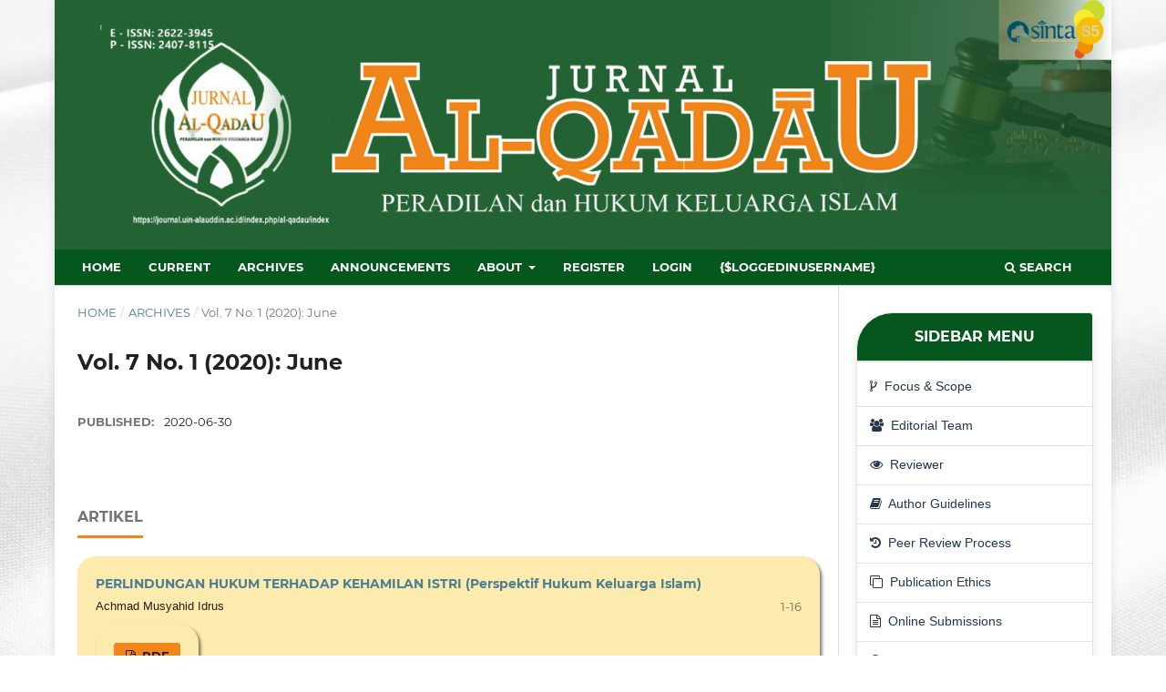

--- FILE ---
content_type: text/html; charset=utf-8
request_url: https://journal.uin-alauddin.ac.id/index.php/al-qadau/issue/view/1190
body_size: 4665
content:
<!DOCTYPE html>
<html lang="en-US" xml:lang="en-US">
<head>
	<meta charset="utf-8">
	<meta name="viewport" content="width=device-width, initial-scale=1.0">
	<title>
		Vol. 7 No. 1 (2020): June
							| Jurnal Al-Qadau: Peradilan dan Hukum Keluarga Islam
			</title>

	
<meta name="generator" content="Open Journal Systems 3.3.0.19">
<meta name="ojtcontrolpanel" content="OJT Control Panel Version 2.1.0.2 by openjournaltheme.com">
<link rel="alternate" type="application/atom+xml" href="https://journal.uin-alauddin.ac.id/index.php/al-qadau/gateway/plugin/WebFeedGatewayPlugin/atom">
<link rel="alternate" type="application/rdf+xml" href="https://journal.uin-alauddin.ac.id/index.php/al-qadau/gateway/plugin/WebFeedGatewayPlugin/rss">
<link rel="alternate" type="application/rss+xml" href="https://journal.uin-alauddin.ac.id/index.php/al-qadau/gateway/plugin/WebFeedGatewayPlugin/rss2">
	<link rel="stylesheet" href="https://journal.uin-alauddin.ac.id/index.php/al-qadau/$$$call$$$/page/page/css?name=stylesheet" type="text/css" /><link rel="stylesheet" href="https://journal.uin-alauddin.ac.id/lib/pkp/styles/fontawesome/fontawesome.css?v=3.3.0.19" type="text/css" /><link rel="stylesheet" href="https://journal.uin-alauddin.ac.id/plugins/generic/orcidProfile/css/orcidProfile.css?v=3.3.0.19" type="text/css" /><link rel="stylesheet" href="https://journal.uin-alauddin.ac.id/public/journals/34/styleSheet.css?d=2025-07-15+16%3A46%3A00" type="text/css" />
</head>
<body class="pkp_page_issue pkp_op_view has_site_logo" dir="ltr">

	<div class="pkp_structure_page">

				<header class="pkp_structure_head" id="headerNavigationContainer" role="banner">
						
 <nav class="cmp_skip_to_content" aria-label="Jump to content links">
	<a href="#pkp_content_main">Skip to main content</a>
	<a href="#siteNav">Skip to main navigation menu</a>
		<a href="#pkp_content_footer">Skip to site footer</a>
</nav>

			<div class="pkp_head_wrapper">

				<div class="pkp_site_name_wrapper">
					<button class="pkp_site_nav_toggle">
						<span>Open Menu</span>
					</button>
										<div class="pkp_site_name">
																<a href="						https://journal.uin-alauddin.ac.id/index.php/al-qadau/index
					" class="is_img">
							<img src="https://journal.uin-alauddin.ac.id/public/journals/34/pageHeaderLogoImage_en_US.png" width="2000" height="472" alt="header" />
						</a>
										</div>
				</div>

				
				<nav class="pkp_site_nav_menu" aria-label="Site Navigation">
					<a id="siteNav"></a>
					<div class="pkp_navigation_primary_row">
						<div class="pkp_navigation_primary_wrapper">
																				<ul id="navigationPrimary" class="pkp_navigation_primary pkp_nav_list">
								<li class="">
				<a href="https://journal.uin-alauddin.ac.id/index.php/al-qadau">
					Home
				</a>
							</li>
								<li class="">
				<a href="https://journal.uin-alauddin.ac.id/index.php/al-qadau/issue/current">
					Current
				</a>
							</li>
								<li class="">
				<a href="https://journal.uin-alauddin.ac.id/index.php/al-qadau/issue/archive">
					Archives
				</a>
							</li>
								<li class="">
				<a href="https://journal.uin-alauddin.ac.id/index.php/al-qadau/announcement">
					Announcements
				</a>
							</li>
								<li class="">
				<a href="https://journal.uin-alauddin.ac.id/index.php/al-qadau/about">
					About
				</a>
									<ul>
																					<li class="">
									<a href="https://journal.uin-alauddin.ac.id/index.php/al-qadau/about">
										About the Journal
									</a>
								</li>
																												<li class="">
									<a href="https://journal.uin-alauddin.ac.id/index.php/al-qadau/about/submissions">
										Submissions
									</a>
								</li>
																												<li class="">
									<a href="https://journal.uin-alauddin.ac.id/index.php/al-qadau/about/editorialTeam">
										Editorial Team
									</a>
								</li>
																												<li class="">
									<a href="https://journal.uin-alauddin.ac.id/index.php/al-qadau/about/privacy">
										Privacy Statement
									</a>
								</li>
																												<li class="">
									<a href="https://journal.uin-alauddin.ac.id/index.php/al-qadau/about/contact">
										Contact
									</a>
								</li>
																		</ul>
							</li>
								<li class="">
				<a href="https://journal.uin-alauddin.ac.id/index.php/al-qadau/user/register">
					Register
				</a>
							</li>
								<li class="">
				<a href="https://journal.uin-alauddin.ac.id/index.php/al-qadau/login">
					Login
				</a>
							</li>
								<li class="">
				<a href="https://journal.uin-alauddin.ac.id/index.php/al-qadau/about/submissions">
					{$loggedInUsername}
				</a>
							</li>
			</ul>

				

																						<div class="pkp_navigation_search_wrapper">
									<a href="https://journal.uin-alauddin.ac.id/index.php/al-qadau/search" class="pkp_search pkp_search_desktop">
										<span class="fa fa-search" aria-hidden="true"></span>
										Search
									</a>
								</div>
													</div>
					</div>
					<div class="pkp_navigation_user_wrapper" id="navigationUserWrapper">
						
					</div>
				</nav>
			</div><!-- .pkp_head_wrapper -->
		</header><!-- .pkp_structure_head -->

						<div class="pkp_structure_content has_sidebar">
			<div class="pkp_structure_main" role="main">
				<a id="pkp_content_main"></a>

<div class="page page_issue">

				<nav class="cmp_breadcrumbs" role="navigation" aria-label="You are here:">
	<ol>
		<li>
			<a href="https://journal.uin-alauddin.ac.id/index.php/al-qadau/index">
				Home
			</a>
			<span class="separator">/</span>
		</li>
		<li>
			<a href="https://journal.uin-alauddin.ac.id/index.php/al-qadau/issue/archive">
				Archives
			</a>
			<span class="separator">/</span>
		</li>
		<li class="current" aria-current="page">
			<span aria-current="page">
									Vol. 7 No. 1 (2020): June
							</span>
		</li>
	</ol>
</nav>
		<h1>
			Vol. 7 No. 1 (2020): June
		</h1>
			<div class="obj_issue_toc">

		
		<div class="heading">

						
				
												
							<div class="published">
				<span class="label">
					Published:
				</span>
				<span class="value">
					2020-06-30
				</span>
			</div>
			</div>

		
		<div class="sections">
			<div class="section">
									<h2>
					Artikel
				</h2>
						<ul class="cmp_article_list articles">
									<li>
						
	
<div class="obj_article_summary">
	
	<h3 class="title">
		<a id="article-14168" href="https://journal.uin-alauddin.ac.id/index.php/al-qadau/article/view/14168">
			PERLINDUNGAN HUKUM TERHADAP KEHAMILAN ISTRI (Perspektif Hukum Keluarga Islam)
					</a>
	</h3>

				<div class="meta">
				<div class="authors">
			Achmad Musyahid Idrus
		</div>
		
							<div class="pages">
				1-16
			</div>
		
		
	</div>
	
			<ul class="galleys_links">
																									<li>
																										
	
							

<a class="obj_galley_link pdf" href="https://journal.uin-alauddin.ac.id/index.php/al-qadau/article/view/14168/8764" aria-labelledby=article-14168>

		
	PDF

	</a>
				</li>
					</ul>
	
	
</div>
					</li>
									<li>
						
	
<div class="obj_article_summary">
	
	<h3 class="title">
		<a id="article-12360" href="https://journal.uin-alauddin.ac.id/index.php/al-qadau/article/view/12360">
			Peran Badan Amil Zakat dalam Membina Mustahiq Menjadi Muzakki (Studi Pada BAZNAS Kabupaten Maros)
					</a>
	</h3>

				<div class="meta">
				<div class="authors">
			akbar syam
		</div>
		
							<div class="pages">
				17-30
			</div>
		
		
	</div>
	
			<ul class="galleys_links">
																									<li>
																										
	
							

<a class="obj_galley_link pdf" href="https://journal.uin-alauddin.ac.id/index.php/al-qadau/article/view/12360/8766" aria-labelledby=article-12360>

		
	PDF

	</a>
				</li>
					</ul>
	
	
</div>
					</li>
									<li>
						
	
<div class="obj_article_summary">
	
	<h3 class="title">
		<a id="article-13711" href="https://journal.uin-alauddin.ac.id/index.php/al-qadau/article/view/13711">
			TINGGINYA ANGKA PERCERAIAN DI KABUPATEN SAMBAS TAHUN 2019: Studi Pengembangan Di Pengadilan Agama
					</a>
	</h3>

				<div class="meta">
				<div class="authors">
			Asman Asman
		</div>
		
							<div class="pages">
				31-44
			</div>
		
		
	</div>
	
			<ul class="galleys_links">
																									<li>
																										
	
							

<a class="obj_galley_link pdf" href="https://journal.uin-alauddin.ac.id/index.php/al-qadau/article/view/13711/8767" aria-labelledby=article-13711>

		
	PDF

	</a>
				</li>
					</ul>
	
	
</div>
					</li>
									<li>
						
	
<div class="obj_article_summary">
	
	<h3 class="title">
		<a id="article-12699" href="https://journal.uin-alauddin.ac.id/index.php/al-qadau/article/view/12699">
			PERAN ADVOKAT ALUMNI FAKULTAS SYARIAH DALAM MENYELESAIKAN PERKARA DIPERADILAN UMUM MAKASSAR
					</a>
	</h3>

				<div class="meta">
				<div class="authors">
			Nur Salam, Marillang Marillang, Hamzah Hasan
		</div>
		
							<div class="pages">
				45-58
			</div>
		
		
	</div>
	
			<ul class="galleys_links">
																									<li>
																										
	
							

<a class="obj_galley_link pdf" href="https://journal.uin-alauddin.ac.id/index.php/al-qadau/article/view/12699/8768" aria-labelledby=article-12699>

		
	PDF

	</a>
				</li>
					</ul>
	
	
</div>
					</li>
									<li>
						
	
<div class="obj_article_summary">
	
	<h3 class="title">
		<a id="article-14435" href="https://journal.uin-alauddin.ac.id/index.php/al-qadau/article/view/14435">
			Interpretasi Perubahan Batas Minimal Usia Perkawinan Perspektif Maslahat
					</a>
	</h3>

				<div class="meta">
				<div class="authors">
			Muhammad Fajri
		</div>
		
							<div class="pages">
				59-69
			</div>
		
		
	</div>
	
			<ul class="galleys_links">
																									<li>
																										
	
							

<a class="obj_galley_link pdf" href="https://journal.uin-alauddin.ac.id/index.php/al-qadau/article/view/14435/8769" aria-labelledby=article-14435>

		
	PDF

	</a>
				</li>
					</ul>
	
	
</div>
					</li>
									<li>
						
	
<div class="obj_article_summary">
	
	<h3 class="title">
		<a id="article-13935" href="https://journal.uin-alauddin.ac.id/index.php/al-qadau/article/view/13935">
			Perkembangan dan Pemanfaatan Teknologi Informasi Pengadilan Agama
					</a>
	</h3>

				<div class="meta">
				<div class="authors">
			Muhammad Jazil Rifqi
		</div>
		
							<div class="pages">
				70-82
			</div>
		
		
	</div>
	
			<ul class="galleys_links">
																									<li>
																										
	
							

<a class="obj_galley_link pdf" href="https://journal.uin-alauddin.ac.id/index.php/al-qadau/article/view/13935/8883" aria-labelledby=article-13935>

		
	PDF

	</a>
				</li>
					</ul>
	
	
</div>
					</li>
									<li>
						
	
<div class="obj_article_summary">
	
	<h3 class="title">
		<a id="article-14478" href="https://journal.uin-alauddin.ac.id/index.php/al-qadau/article/view/14478">
			Tren Media Sosial terhadap Pengaruh Tingginya Perceraian di ‎Kabupaten ‎Pangkep.‎
					</a>
	</h3>

				<div class="meta">
				<div class="authors">
			azman arsyad
		</div>
		
							<div class="pages">
				83-92
			</div>
		
		
	</div>
	
			<ul class="galleys_links">
																									<li>
																										
	
							

<a class="obj_galley_link pdf" href="https://journal.uin-alauddin.ac.id/index.php/al-qadau/article/view/14478/8854" aria-labelledby=article-14478>

		
	PDF

	</a>
				</li>
					</ul>
	
	
</div>
					</li>
									<li>
						
	
<div class="obj_article_summary">
	
	<h3 class="title">
		<a id="article-14893" href="https://journal.uin-alauddin.ac.id/index.php/al-qadau/article/view/14893">
			Analisis Kriminologis Atas Pembunuhan Yang Dilakukan Oleh Anak (Studi Kasus Di Makassar Tahun 2017-2019)
					</a>
	</h3>

				<div class="meta">
				<div class="authors">
			Muh Alwi Hidayat, Muhadar Muhadar, Syamsuddin Muchtar
		</div>
		
							<div class="pages">
				93-106
			</div>
		
		
	</div>
	
			<ul class="galleys_links">
																									<li>
																										
	
							

<a class="obj_galley_link pdf" href="https://journal.uin-alauddin.ac.id/index.php/al-qadau/article/view/14893/9063" aria-labelledby=article-14893>

		
	PDF (Bahasa Indonesia)

	</a>
				</li>
																									</ul>
	
	
</div>
					</li>
									<li>
						
	
<div class="obj_article_summary">
	
	<h3 class="title">
		<a id="article-14892" href="https://journal.uin-alauddin.ac.id/index.php/al-qadau/article/view/14892">
			KEDUDUKAN ALAT BUKTI YANG DIPEROLEH MELALUI TEKNOLOGI INFORMASI DALAM PEMBUKTIAN TINDAK PIDANA INFORMASI DAN TRANSAKSI ELEKTRONIK
					</a>
	</h3>

				<div class="meta">
				<div class="authors">
			Andi Tenriajeng Papada, Muhammad Said Karim, Wiwie Heryani
		</div>
		
							<div class="pages">
				107-118
			</div>
		
		
	</div>
	
			<ul class="galleys_links">
																									<li>
																										
	
							

<a class="obj_galley_link pdf" href="https://journal.uin-alauddin.ac.id/index.php/al-qadau/article/view/14892/9064" aria-labelledby=article-14892>

		
	PDF (Bahasa Indonesia)

	</a>
				</li>
																									</ul>
	
	
</div>
					</li>
									<li>
						
	
<div class="obj_article_summary">
	
	<h3 class="title">
		<a id="article-16169" href="https://journal.uin-alauddin.ac.id/index.php/al-qadau/article/view/16169">
			Hilangnya Hak Istri Untuk Meminta Cerai Ketika Suami Terinfeksi Covid-19 Pandangan Imam Hanafi
					</a>
	</h3>

				<div class="meta">
				<div class="authors">
			Diky Faqih Maulana, Abdul Rozak, Musta&#039;in Billah
		</div>
		
							<div class="pages">
				119-128
			</div>
		
		
	</div>
	
			<ul class="galleys_links">
																									<li>
																										
	
							

<a class="obj_galley_link pdf" href="https://journal.uin-alauddin.ac.id/index.php/al-qadau/article/view/16169/10075" aria-labelledby=article-16169>

		
	PDF (Bahasa Indonesia)

	</a>
				</li>
					</ul>
	
	
</div>
					</li>
							</ul>
				</div>
		</div><!-- .sections -->
</div>
	</div>

	</div><!-- pkp_structure_main -->

									<div class="pkp_structure_sidebar left" role="complementary" aria-label="Sidebar">
				<div class="pkp_block block_custom" id="customblock-sidebar-menu">
	<h2 class="title">Sidebar Menu</h2>
	<div class="content">
		<div class="sidebar_menu_wrapper">
<div class="menu_list">
<p><a href="https://journal.uin-alauddin.ac.id/index.php/al-qadau/FOCUS-AND-SCOPE"> <em class="fa fa-code-fork">&nbsp;</em> Focus &amp; Scope</a></p>
<p><a href="https://journal.uin-alauddin.ac.id/index.php/al-qadau/about/editorialTeam"> <em class="fa fa-users">&nbsp;</em> Editorial Team</a></p>
<p><a href="https://journal.uin-alauddin.ac.id/index.php/al-qadau/REVIEWER"> <em class="fa fa-eye">&nbsp;</em> Reviewer</a></p>
<p><a href="https://journal.uin-alauddin.ac.id/index.php/al-qadau/AUTHOR-GUIDELINES"> <em class="fa fa-book">&nbsp;</em> Author Guidelines</a></p>
<p><a href="https://journal.uin-alauddin.ac.id/index.php/al-qadau/PEER-REVIEW-PROCESS"> <em class="fa fa-history">&nbsp;</em> Peer Review Process</a></p>
<p><a href="https://journal.uin-alauddin.ac.id/index.php/al-qadau/PUBLICATION-ETHICS"> <em class="fa fa-clone">&nbsp;</em> Publication Ethics</a></p>
<p><a href="https://journal.uin-alauddin.ac.id/index.php/al-qadau/about/submissions"> <em class="fa fa-file-text-o">&nbsp;</em> Online Submissions</a></p>
<p><a href="https://journal.uin-alauddin.ac.id/index.php/al-qadau/COPYRIGHT-NOTICE"> <em class="fa fa-copyright">&nbsp;</em> Copyright Notice</a></p>
<p><a href="https://journal.uin-alauddin.ac.id/index.php/al-qadau/PLAGIARISM-SCREENING"> <em class="fa fa-balance-scale">&nbsp;</em> Plagiarism Screening</a></p>
<p><a href="https://journal.uin-alauddin.ac.id/index.php/al-qadau/AUTHOR-FEES"> <em class="fa fa-money">&nbsp;</em> Author Fees</a></p>
<p><a href="https://journal.uin-alauddin.ac.id/index.php/al-qadau/OPEN-ACCESS-STATEMENT"> <em class="fa fa-balance-scale">&nbsp;</em> Open Access Policy</a></p>
</div>
</div>
	</div>
</div>
<div class="pkp_block block_custom" id="customblock-accreditation">
	<h2 class="title">ACCREDITATION</h2>
	<div class="content">
		<center style="padding-top: 30px; padding-bottom: 30px;"><a href="https://sinta.kemdikbud.go.id/journals/profile/4470" target="_blank" rel="noopener"><img src="https://journal.uin-alauddin.ac.id/public/site/images/nurfaikaishak/sinta-5-1.png" alt="" width="400" height="143"></a></center>
	</div>
</div>
<div class="pkp_block block_custom" id="customblock-article-template">
	<h2 class="title">Article Template</h2>
	<div class="content">
		<center><a href="https://docs.google.com/document/d/12UDpi8F8Yn2c8eA5ikmO8OUZEZniBNzO/edit?usp=sharing&amp;ouid=110433215094920408407&amp;rtpof=true&amp;sd=true" target="_blank" rel="noopener"><img src="https://journal.uin-alauddin.ac.id/public/site/images/nurfaikaishak/template.png" alt="" width="300" height="300"></a></center>
	</div>
</div>
<div class="pkp_block block_custom" id="customblock-submission">
	<h2 class="title">SUBMISSION</h2>
	<div class="content">
		<center style="padding-top: 30px; padding-bottom: 30px;"><a href="https://journal.uin-alauddin.ac.id/index.php/al-qadau/about/submissions"><img src="https://journal.uin-alauddin.ac.id/public/site/images/nurfaikaishak/submission.png" alt="" width="200" height="65"></a></center>
	</div>
</div>
<div class="pkp_block block_custom" id="customblock-tools687695e4ec454">
	<h2 class="title">TOOLS</h2>
	<div class="content">
		<div class="image-wrapper">
<div class="image-size"><a href="https://www.mendeley.com/?interaction_required=true" target="_blank" rel="noopener"><img src="https://journal.uin-alauddin.ac.id/public/site/images/nurfaikaishak/mendeley.png" alt="" width="200" height="70"></a></div>
<div class="image-size"><a href="https://app.grammarly.com/" target="_blank" rel="noopener"><img src="https://journal.uin-alauddin.ac.id/public/site/images/nurfaikaishak/grammarly.png" alt="" width="200" height="70"></a></div>
<div class="image-size"><a href="https://www.turnitin.com/" target="_blank" rel="noopener"><img src="https://journal.uin-alauddin.ac.id/public/site/images/nurfaikaishak/turnitin.png" alt="" width="200" height="70"></a></div>
<div class="image-size"><a href="https://typoonline.com/" target="_blank" rel="noopener"><img src="https://journal.uin-alauddin.ac.id/public/site/images/nurfaikaishak/indeksing--tools.png" alt="" width="200" height="70"></a></div>
</div>
	</div>
</div>
<div class="pkp_block block_custom" id="customblock-visitors">
	<h2 class="title">VISITORS</h2>
	<div class="content">
		<center style="padding-top: 30px; padding-bottom: 30px;"><a href="https://info.flagcounter.com/xr1Z"><img src="https://s01.flagcounter.com/count2/xr1Z/bg_FFFFFF/txt_000000/border_CCCCCC/columns_2/maxflags_10/viewers_0/labels_0/pageviews_0/flags_0/percent_0/" alt="Flag Counter" border="0"></a></center>
	</div>
</div>
<div class="pkp_block block_language">
	<h2 class="title">
		Language
	</h2>

	<div class="content">
		<ul>
							<li class="locale_id_ID" lang="id-ID">
					<a href="https://journal.uin-alauddin.ac.id/index.php/al-qadau/user/setLocale/id_ID?source=%2Findex.php%2Fal-qadau%2Fissue%2Fview%2F1190">
						Bahasa Indonesia
					</a>
				</li>
							<li class="locale_en_US current" lang="en-US">
					<a href="https://journal.uin-alauddin.ac.id/index.php/al-qadau/user/setLocale/en_US?source=%2Findex.php%2Fal-qadau%2Fissue%2Fview%2F1190">
						English
					</a>
				</li>
					</ul>
	</div>
</div><!-- .block_language -->

			</div><!-- pkp_sidebar.left -->
			</div><!-- pkp_structure_content -->

<div class="pkp_structure_footer_wrapper" role="contentinfo">
	<a id="pkp_content_footer"></a>

	<div class="pkp_structure_footer">

					<div class="pkp_footer_content">
				<p><strong>Support by:</strong><br /><a href="https://www.uin-alauddin.ac.id/" target="_blank" rel="noopener">UIN Alauddin Makassar</a></p>
<p><strong>Contact:</strong><br />Phone: +6282192369384 (Siti Nurul Fatimah Tarimana)<br />Email: <a href="/cdn-cgi/l/email-protection" class="__cf_email__" data-cfemail="7c1d100d1d181d093c091512511d101d0918181512521d1f521518">[email&#160;protected]</a></p>
<p><strong>ISSN:</strong><br /><a href="https://portal.issn.org/resource/ISSN/2407-8115">2407-8115</a> (pISSN) | <a href="https://portal.issn.org/resource/ISSN/2622-3945" target="_blank" rel="noopener">2622-3945</a> (eISSN)</p>
<hr />
<p> <a href="https://creativecommons.org/licenses/by-nc/4.0/" target="_blank" rel="noopener"><img src="https://journal.uin-alauddin.ac.id/public/site/images/nfatimah/ccc.png" /></a><br />This work is licensed under a <a href="http://creativecommons.org/licenses/by/4.0/" rel="license">Creative Commons Attribution 4.0 International License</a>.</p>
			</div>
		
		<div class="pkp_brand_footer" role="complementary">
			<a href="https://journal.uin-alauddin.ac.id/index.php/al-qadau/about/aboutThisPublishingSystem">
				<img alt="More information about the publishing system, Platform and Workflow by OJS/PKP." src="https://journal.uin-alauddin.ac.id/templates/images/ojs_brand.png">
			</a>
		</div>
	</div>
</div><!-- pkp_structure_footer_wrapper -->

</div><!-- pkp_structure_page -->

<script data-cfasync="false" src="/cdn-cgi/scripts/5c5dd728/cloudflare-static/email-decode.min.js"></script><script src="https://journal.uin-alauddin.ac.id/lib/pkp/lib/vendor/components/jquery/jquery.min.js?v=3.3.0.19" type="text/javascript"></script><script src="https://journal.uin-alauddin.ac.id/lib/pkp/lib/vendor/components/jqueryui/jquery-ui.min.js?v=3.3.0.19" type="text/javascript"></script><script src="https://journal.uin-alauddin.ac.id/plugins/themes/default/js/lib/popper/popper.js?v=3.3.0.19" type="text/javascript"></script><script src="https://journal.uin-alauddin.ac.id/plugins/themes/default/js/lib/bootstrap/util.js?v=3.3.0.19" type="text/javascript"></script><script src="https://journal.uin-alauddin.ac.id/plugins/themes/default/js/lib/bootstrap/dropdown.js?v=3.3.0.19" type="text/javascript"></script><script src="https://journal.uin-alauddin.ac.id/plugins/themes/default/js/main.js?v=3.3.0.19" type="text/javascript"></script>


</body>
</html>


--- FILE ---
content_type: text/css
request_url: https://journal.uin-alauddin.ac.id/public/journals/34/styleSheet.css?d=2025-07-15+16%3A46%3A00
body_size: 1674
content:
.pkp_structure_head {
  background-color: #4b7d92;
  border-bottom: 1px solid #ddd;
  position: fixed;
  left: 0;
  right: 0;
  top: 0;
  z-index: 99;
}

.pkp_site_name_wrapper {
  background: transparent;
}

@media (min-width: 992px) {
  li.profile a {
    color: #292e6e !important;
  }
}

table.table {
  margin-top: -10px;
}

.additional_content .description-wrapper .right-side table,
tr,
td {
  border-bottom: 1px solid #dbdbdb;
  padding: 4px 0px;
}

.pkp_structure_main {
  padding: 0.714rem;
  margin-top: 50px !important;
}

.pkp_page_index .additional_content {
  padding: 0 0.714rem 0 0.714rem;
  border-top: none !important;
  order: 2;
}

.additional_content .left-side {
  display: flex;
  justify-content: center;
}

.additional_content .left-side p {
  max-width: 70%;
}

.additional_content .right-side {
  margin-bottom: 0px;
}

.pkp_page_index .additional_content .main-desc {
  text-align: justify;
}

.pkp_structure_sidebar.left {
  display: flex;
  flex-direction: column;
  align-items: center;
  padding: 0px 30px;
  margin-bottom: 50px;
}

.pkp_structure_sidebar.left .pkp_block {
  padding: 0px;
  margin: 20px;
  font-size: 1rem;
  line-height: 1.43rem;
  width: 100%;
  display: flex;
  flex-direction: column;
  align-items: center;
  box-shadow: rgba(0, 0, 0, 0.1) 0px 4px 12px;
  border-radius: 40px 4px 40px 4px;
}

.pkp_structure_sidebar.left .pkp_block h2 {
  display: block;
  width: 100%;
  padding: 16px;
  background-color: #06571d;
  border-bottom: 3px solid #f7bc4a;
  font-weight: 700;
  text-transform: uppercase;
  text-align: center;
  border: 1px solid #e4e4e4;
  border-radius: 40px 4px 0px 0px;
  color: #fff;
}

.pkp_structure_sidebar.left .pkp_block .content {
  width: 100%;
  margin-top: -10px !important;
  text-align: start;
  padding: 20px 0px;
  border: 1px solid #e4e4e4;
  border-radius: 0px 0px 40px 4px;
}

/* .pkp_structure_sidebar.left .pkp_block .content .sidebar_menu_wrapper .menu_list p {
  border-bottom: 1px solid #e4e4e4;
  margin-top: -20px;
} */

.pkp_structure_sidebar.left .pkp_block .content .sidebar_menu_wrapper .menu_list p a {
  padding: 10px 14px;
  display: block;
  width: 100%;
  margin-top: -16px;
  border-bottom: 1px solid #e4e4e4;
  color: #23374d;
  transition: 0.3s;
}

.pkp_structure_sidebar.left .pkp_block .content .sidebar_menu_wrapper .menu_list a:hover {
  color: #06571d;
  translate: 10px;
}

.pkp_structure_sidebar.left .pkp_block .content .image-wrapper {
  display: flex;
  flex-wrap: wrap;
  justify-content: center;
}

.pkp_structure_sidebar.left .pkp_block .content .image-wrapper .image-size {
  max-width: 48%;
}

@media (min-width: 768px) {
  .additional_content .description-wrapper {
    display: flex;
  }

  .additional_content .left-side {
    display: flex;
    justify-content: start;
    width: 40%;
    margin-top: 0px;
  }

  .additional_content .right-side {
    width: 60%;
  }

  .additional_content .right-side {
    margin-bottom: 20px;
  }

  .additional_content .left-side p {
    max-width: 90%;
  }

  .pkp_structure_sidebar.left {
    display: flex;
    flex-direction: row;
    flex-wrap: wrap;
    justify-content: center;
    align-items: start;
    gap: 0px;
  }

  .pkp_structure_sidebar.left .pkp_block {
    padding: 0px;
    font-size: 1rem;
    line-height: 1.43rem;
    width: 100%;
    display: flex;
    flex-direction: column;
    align-items: center;
    max-width: 42%;
  }
}

@media (min-width: 992px) {
  html,
  body {
    background: url(https://journal.eternaedu.com/public/site/images/admin-journal/bg-image.png) !important;
    object-fit: cover !important;
    background-repeat: repeat-y;
    width: 100% !important;
    background-position: center;
    background-color: transparent;
  }

  .pkp_navigation_user_wrapper {
    top: 0px;
    right: 0;
    left: auto;
    width: 25%;
    transform: none;
    padding-right: 2.143rem;
  }

  .pkp_site_name .is_img img {
    width: 100%;
    height: 200px;
    object-fit: cover;
  }

  .pkp_site_name .is_img img {
    max-height: 100%;
    height: 100%;
  }

  .pkp_site_name .is_img {
    display: block;
    margin: 0px;
    padding: 0;
    width: 100%;
    background-color: transparent;
  }

  .pkp_structure_page {
    margin: 0 auto;
    max-width: 1160px;
    box-shadow: 0 0 10px rgba(0, 0, 0, 0.1);
    background-color: white;
  }

  .pkp_structure_head {
    background-color: transparent;
    border-bottom: 1px solid #ddd;
    position: relative;
    border: none;
    height: 200px;
    margin-bottom: 0px;
  }

  .pkp_site_name_wrapper {
    background: transparent !important;
    padding: 0px;
    height: 200px;
  }

  .pkp_structure_content {
    padding-top: 0;
    background-color: white;
  }

  .pkp_page_index .homepage_image {
    margin: 20px 0px 0px 0px !important;
    display: none;
    order: 1;
  }

  .pkp_site_nav_menu {
    display: block;
    margin-top: -10px;
  }

  .pkp_site_name {
    margin-left: 0;
    padding: 0px;
    height: 100%;
  }

  .pkp_structure_main {
    padding: 30px 20px 0px 25px;
    margin-top: 0px !important;
  }

  .additional_content .description-wrapper {
    display: flex;
    padding: 0px 20px;
    align-items: center;
  }

  .additional_content .right-side {
    margin-bottom: 0px;
    margin-top: 0px;
  }

  .pkp_page_index .additional_content .main-desc {
    padding: 0px 20px 0px 20px;
  }

  .pkp_structure_sidebar.left {
    display: flex;
    flex-direction: row;
    flex-wrap: wrap;
    justify-content: center;
    gap: 20px;
    padding: 30px 0px;
  }

  .pkp_structure_sidebar.left .pkp_block {
    padding: 0px;
    font-size: 1rem;
    line-height: 1.43rem;
    width: 100%;
    display: flex;
    flex-direction: column;
    align-items: center;
    max-width: 100%;
    box-shadow: rgba(0, 0, 0, 0.1) 0px 4px 12px;
    border-radius: 40px 4px 40px 4px;
    margin: 0px 20px;
  }

  .pkp_structure_sidebar.left .pkp_block.block_language .content {
    padding: 20px;
  }

  .pkp_structure_sidebar.left .pkp_block .content {
    width: 100%;
    margin-top: -10px !important;
    text-align: start;
    padding: 20px 0px;
    border: 1px solid #e4e4e4;
    border-radius: 0px 0px 40px 4px;
    background-color: white;
  }
}

.additional_content .description-wrapper .right-side table {
  max-width: 100%;
}

.additional_content .description-wrapper .right-side table,
tr {
  margin-bottom: 20px !important;
}

table.table {
  margin-top: -10px;
}

.my-footer-wrapper .footer-map {
  text-align: center;
  margin-bottom: 20px;
}

.my-footer-wrapper .footer-map .footer-title {
  font-size: 20px;
  font-weight: 600;
  color: #575757;
  margin-bottom: 20px;
}

.footer-map iframe {
  height: 200px;
  width: 300px;
}

.my-footer-wrapper .footer-address {
  text-align: center;
  color: #575757;
}

@media (min-width: 768px) {
  .my-footer-wrapper {
    display: flex;
    gap: 30px;
    justify-content: center;
  }

  .my-footer-wrapper .footer-address {
    text-align: start;
    margin-top: 80px;
  }

  .my-footer-wrapper .footer-map .footer-title {
    font-size: 20px;
    font-weight: 600;
    color: #575757;
    margin-bottom: 20px;
    margin-left: 20px;
    text-align: start;
  }

  .footer-map iframe {
    width: 400px;
    height: 250px;
  }
}

@media (min-width: 992px) {
  .pkp_structure_footer_wrapper {
    background: rgba(0, 0, 0, 0.05);
    border-top: none;
    border-bottom: 1.43rem solid #4b7d92;
  }

  .pkp_footer_content {
    padding: 2.143rem;
    text-align: left;
    background-color: #e7e7e7;
  }

  .pkp_footer_content {
    padding: 50px 0px;
    text-align: left;
    background-color: white;
    text-align: center;
  }

  .pkp_brand_footer {
    padding: 2.143rem;
    background-color: #cccccc;
  }

  .footer-map iframe {
    width: 560px;
    height: 250px;
  }
}

.pkp_structure_content .pkp_structure_main .page_index_journal {
  display: flex;
  flex-direction: column;
}

.pkp_structure_content .pkp_structure_main .page_index_journal .current_issue {
  order: 3;
}

@media (min-width: 768px) {
  .additional_content .left-side p img {
    border: 2px solid #c7c7c7;
  }
}

@media (min-width: 1023px) {
  .pkp_site_nav_menu {
    display: block;
    margin-top: -10px;
  }
}

@media (min-width: 1200px) {
  .pkp_site_nav_menu {
    display: block;
    margin-top: 73px;
  }
}

@media (min-width: 992px) {
  .pkp_navigation_primary_row {
    background: #06571d;
    padding-left: 2.143rem;
    padding-right: 2.143rem;
    border-bottom: 1px solid #dddddd;
  }
}

.pkp_page_index .cmp_announcements h2 + .obj_announcement_summary,
.pkp_page_index .cmp_announcements .more {
  padding-top: 50px;
  padding-bottom: 50px;
}

p.kepala {
  text-align: center;
  padding-bottom: 14px;
  padding-top: 14px;
  background-color: #06571d;
  border-radius: 40px 0px 0px;
  color: white;
}

.badan {
  display: flex;
  justify-content: center;
  padding-top: 20px;
}

.pkp_structure_sidebar.left .pkp_block .content ul {
  padding-left: 20px;
}

#navigationPrimary > li > a {
  padding-bottom: 6px;
  border-bottom-width: 4px;
  color: white;
}

.pkp_navigation_search_wrapper a {
  padding-bottom: 6px;
  border-bottom-width: 4px;
  color: white;
}

ul.cmp_article_list.articles li {
  padding: 20px;
  background-color: #fdebad;
  border-radius: 20px;
  box-shadow: rgba(0, 0, 0, 0.5) 2.4px 2.4px 3.2px;
  border-bottom: 4px solid #f3b58e;
}

ul.cmp_article_list.articles li h4 a {
  color: #3c3c3c;
}

.pkp_page_index .current_issue .read_more {
  font-family: 'Montserrat', -apple-system, BlinkMacSystemFont, 'Segoe UI', 'Roboto', 'Oxygen-Sans', 'Ubuntu', 'Cantarell', 'Helvetica Neue', sans-serif;
  font-weight: 700;
  text-transform: uppercase;
  margin-top: 30px;
}
